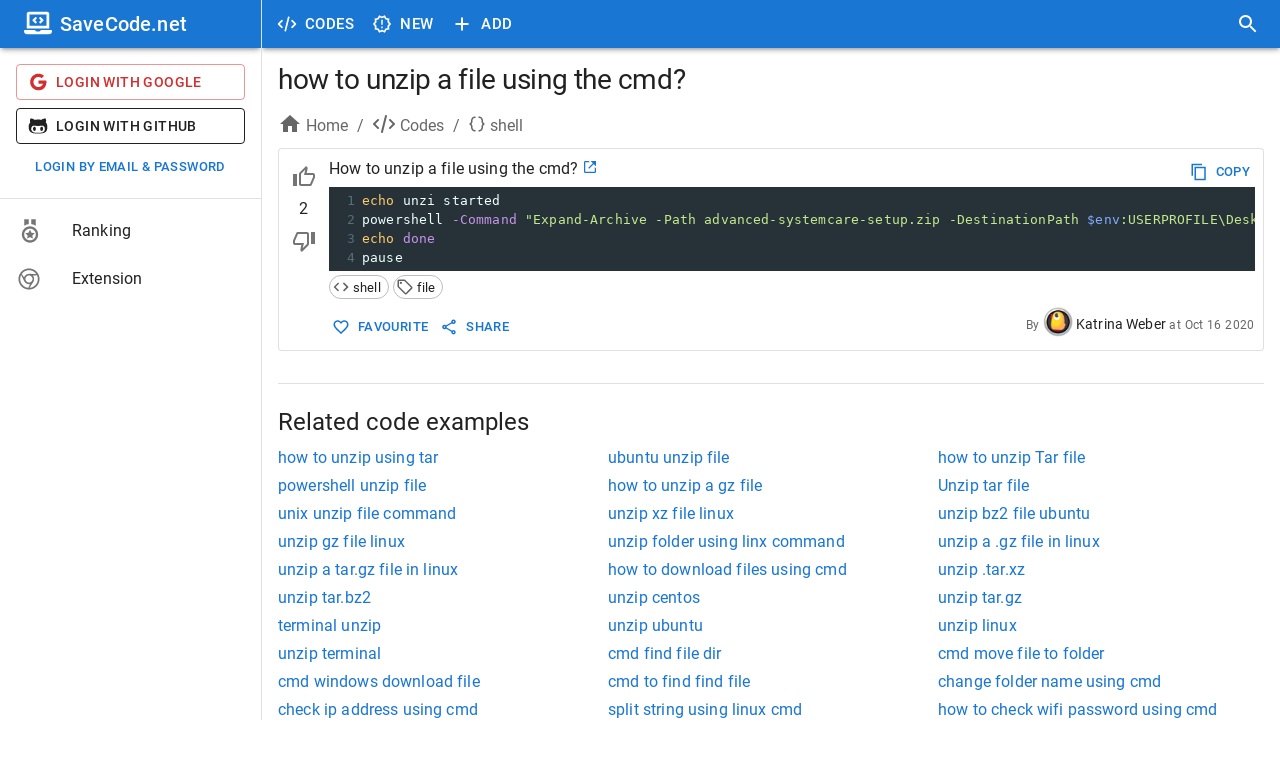

--- FILE ---
content_type: application/javascript; charset=UTF-8
request_url: https://savecode.net/_next/static/chunks/pages/page/extension-af5968fdd8a16561.js
body_size: -247
content:
(self.webpackChunk_N_E=self.webpackChunk_N_E||[]).push([[7512],{17211:function(n,u,t){"use strict";t.r(u),t.d(u,{__N_SSP:function(){return e},default:function(){return Page}});var e=!0;function Page(){return null}},66626:function(n,u,t){(window.__NEXT_P=window.__NEXT_P||[]).push(["/page/extension",function(){return t(17211)}])}},function(n){n.O(0,[9774,2888,179],function(){return n(n.s=66626)}),_N_E=n.O()}]);